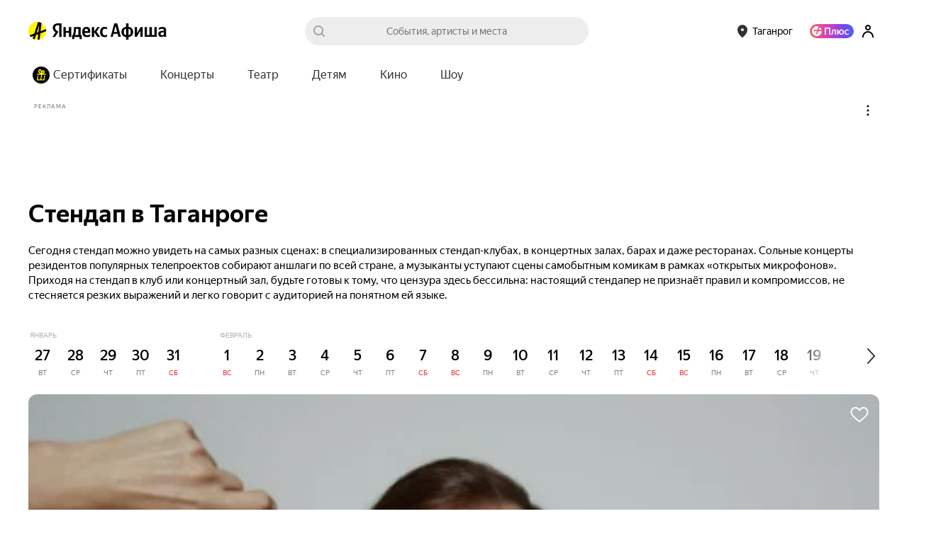

--- FILE ---
content_type: text/javascript
request_url: https://yastatic.net/s3/afisha-frontend/static/517/517.1/8835.modern.js
body_size: 12243
content:
(self.__LOADABLE_LOADED_CHUNKS__=self.__LOADABLE_LOADED_CHUNKS__||[]).push([[8835],{58859:(t,e,r)=>{var o="function"==typeof Map&&Map.prototype,n=Object.getOwnPropertyDescriptor&&o?Object.getOwnPropertyDescriptor(Map.prototype,"size"):null,a=o&&n&&"function"==typeof n.get?n.get:null,i=o&&Map.prototype.forEach,s="function"==typeof Set&&Set.prototype,l=Object.getOwnPropertyDescriptor&&s?Object.getOwnPropertyDescriptor(Set.prototype,"size"):null,c=s&&l&&"function"==typeof l.get?l.get:null,f=s&&Set.prototype.forEach,u="function"==typeof WeakMap&&WeakMap.prototype?WeakMap.prototype.has:null,p="function"==typeof WeakSet&&WeakSet.prototype?WeakSet.prototype.has:null,h="function"==typeof WeakRef&&WeakRef.prototype?WeakRef.prototype.deref:null,y=Boolean.prototype.valueOf,d=Object.prototype.toString,m=Function.prototype.toString,g=String.prototype.match,v=String.prototype.slice,b=String.prototype.replace,j=String.prototype.toUpperCase,w=String.prototype.toLowerCase,S=RegExp.prototype.test,O=Array.prototype.concat,x=Array.prototype.join,A=Array.prototype.slice,E=Math.floor,D="function"==typeof BigInt?BigInt.prototype.valueOf:null,I=Object.getOwnPropertySymbols,k="function"==typeof Symbol&&"symbol"==typeof Symbol.iterator?Symbol.prototype.toString:null,C="function"==typeof Symbol&&"object"==typeof Symbol.iterator,_="function"==typeof Symbol&&Symbol.toStringTag&&(typeof Symbol.toStringTag===C?"object":"symbol")?Symbol.toStringTag:null,N=Object.prototype.propertyIsEnumerable,R=("function"==typeof Reflect?Reflect.getPrototypeOf:Object.getPrototypeOf)||([].__proto__===Array.prototype?function(t){return t.__proto__}:null);function T(t,e){if(t===1/0||t===-1/0||t!=t||t&&t>-1e3&&t<1e3||S.call(/e/,e))return e;var r=/[0-9](?=(?:[0-9]{3})+(?![0-9]))/g;if("number"==typeof t){var o=t<0?-E(-t):E(t);if(o!==t){var n=String(o),a=v.call(e,n.length+1);return b.call(n,r,"$&_")+"."+b.call(b.call(a,/([0-9]{3})/g,"$&_"),/_$/,"")}}return b.call(e,r,"$&_")}var L=r(42634),P=L.custom,q=B(P)?P:null,M={__proto__:null,double:'"',single:"'"},F={__proto__:null,double:/(["\\])/g,single:/(['\\])/g};function K(t,e,r){var o=M[r.quoteStyle||e];return o+t+o}function W(t){return!_||!("object"==typeof t&&(_ in t||void 0!==t[_]))}function H(t){return"[object Array]"===U(t)&&W(t)}function $(t){return"[object RegExp]"===U(t)&&W(t)}function B(t){if(C)return t&&"object"==typeof t&&t instanceof Symbol;if("symbol"==typeof t)return!0;if(!t||"object"!=typeof t||!k)return!1;try{return k.call(t),!0}catch(t){}return!1}t.exports=function t(e,o,n,s){var l,d,j,S,E,I=o||{};if(Q(I,"quoteStyle")&&!Q(M,I.quoteStyle))throw TypeError('option "quoteStyle" must be "single" or "double"');if(Q(I,"maxStringLength")&&("number"==typeof I.maxStringLength?I.maxStringLength<0&&I.maxStringLength!==1/0:null!==I.maxStringLength))throw TypeError('option "maxStringLength", if provided, must be a positive integer, Infinity, or `null`');var P=!Q(I,"customInspect")||I.customInspect;if("boolean"!=typeof P&&"symbol"!==P)throw TypeError("option \"customInspect\", if provided, must be `true`, `false`, or `'symbol'`");if(Q(I,"indent")&&null!==I.indent&&"	"!==I.indent&&!(parseInt(I.indent,10)===I.indent&&I.indent>0))throw TypeError('option "indent" must be "\\t", an integer > 0, or `null`');if(Q(I,"numericSeparator")&&"boolean"!=typeof I.numericSeparator)throw TypeError('option "numericSeparator", if provided, must be `true` or `false`');var z=I.numericSeparator;if(void 0===e)return"undefined";if(null===e)return"null";if("boolean"==typeof e)return e?"true":"false";if("string"==typeof e)return function t(e,r){if(e.length>r.maxStringLength){var o=e.length-r.maxStringLength;return t(v.call(e,0,r.maxStringLength),r)+("... "+o)+" more character"+(o>1?"s":"")}var n=F[r.quoteStyle||"single"];return n.lastIndex=0,K(b.call(b.call(e,n,"\\$1"),/[\x00-\x1f]/g,Z),"single",r)}(e,I);if("number"==typeof e){if(0===e)return 1/0/e>0?"0":"-0";var te=String(e);return z?T(e,te):te}if("bigint"==typeof e){var tr=String(e)+"n";return z?T(e,tr):tr}var to=void 0===I.depth?5:I.depth;if(void 0===n&&(n=0),n>=to&&to>0&&"object"==typeof e)return H(e)?"[Array]":"[Object]";var tn=function(t,e){var r;if("	"===t.indent)r="	";else{if("number"!=typeof t.indent||!(t.indent>0))return null;r=x.call(Array(t.indent+1)," ")}return{base:r,prev:x.call(Array(e+1),r)}}(I,n);if(void 0===s)s=[];else if(V(s,e)>=0)return"[Circular]";function ta(e,r,o){if(r&&(s=A.call(s)).push(r),o){var a={depth:I.depth};return Q(I,"quoteStyle")&&(a.quoteStyle=I.quoteStyle),t(e,a,n+1,s)}return t(e,I,n+1,s)}if("function"==typeof e&&!$(e)){var ti=function(t){if(t.name)return t.name;var e=g.call(m.call(t),/^function\s*([\w$]+)/);return e?e[1]:null}(e),ts=tt(e,ta);return"[Function"+(ti?": "+ti:" (anonymous)")+"]"+(ts.length>0?" { "+x.call(ts,", ")+" }":"")}if(B(e)){var tl=C?b.call(String(e),/^(Symbol\(.*\))_[^)]*$/,"$1"):k.call(e);return"object"!=typeof e||C?tl:G(tl)}if((tc=e)&&"object"==typeof tc&&("undefined"!=typeof HTMLElement&&tc instanceof HTMLElement||"string"==typeof tc.nodeName&&"function"==typeof tc.getAttribute)){for(var tc,tf,tu="<"+w.call(String(e.nodeName)),tp=e.attributes||[],th=0;th<tp.length;th++){tu+=" "+tp[th].name+"="+K((tf=tp[th].value,b.call(String(tf),/"/g,"&quot;")),"double",I)}return tu+=">",e.childNodes&&e.childNodes.length&&(tu+="..."),tu+="</"+w.call(String(e.nodeName))+">"}if(H(e)){if(0===e.length)return"[]";var ty=tt(e,ta);return tn&&!function(t){for(var e=0;e<t.length;e++)if(V(t[e],`
`)>=0)return!1;return!0}(ty)?"["+Y(ty,tn)+"]":"[ "+x.call(ty,", ")+" ]"}if("[object Error]"===U(l=e)&&W(l)){var td=tt(e,ta);return"cause"in Error.prototype||!("cause"in e)||N.call(e,"cause")?0===td.length?"["+String(e)+"]":"{ ["+String(e)+"] "+x.call(td,", ")+" }":"{ ["+String(e)+"] "+x.call(O.call("[cause]: "+ta(e.cause),td),", ")+" }"}if("object"==typeof e&&P){if(q&&"function"==typeof e[q]&&L)return L(e,{depth:to-n});else if("symbol"!==P&&"function"==typeof e.inspect)return e.inspect()}if(function(t){if(!a||!t||"object"!=typeof t)return!1;try{a.call(t);try{c.call(t)}catch(t){return!0}return t instanceof Map}catch(t){}return!1}(e)){var tm=[];return i&&i.call(e,function(t,r){tm.push(ta(r,e,!0)+" => "+ta(t,e))}),X("Map",a.call(e),tm,tn)}if(function(t){if(!c||!t||"object"!=typeof t)return!1;try{c.call(t);try{a.call(t)}catch(t){return!0}return t instanceof Set}catch(t){}return!1}(e)){var tg=[];return f&&f.call(e,function(t){tg.push(ta(t,e))}),X("Set",c.call(e),tg,tn)}if(function(t){if(!u||!t||"object"!=typeof t)return!1;try{u.call(t,u);try{p.call(t,p)}catch(t){return!0}return t instanceof WeakMap}catch(t){}return!1}(e))return J("WeakMap");if(function(t){if(!p||!t||"object"!=typeof t)return!1;try{p.call(t,p);try{u.call(t,u)}catch(t){return!0}return t instanceof WeakSet}catch(t){}return!1}(e))return J("WeakSet");if(function(t){if(!h||!t||"object"!=typeof t)return!1;try{return h.call(t),!0}catch(t){}return!1}(e))return J("WeakRef");if("[object Number]"===U(d=e)&&W(d))return G(ta(Number(e)));if(function(t){if(!t||"object"!=typeof t||!D)return!1;try{return D.call(t),!0}catch(t){}return!1}(e))return G(ta(D.call(e)));if("[object Boolean]"===U(j=e)&&W(j))return G(y.call(e));if("[object String]"===U(S=e)&&W(S))return G(ta(String(e)));if("undefined"!=typeof window&&e===window)return"{ [object Window] }";if("undefined"!=typeof globalThis&&e===globalThis||void 0!==r.g&&e===r.g)return"{ [object globalThis] }";if(!("[object Date]"===U(E=e)&&W(E))&&!$(e)){var tv=tt(e,ta),tb=R?R(e)===Object.prototype:e instanceof Object||e.constructor===Object,tj=e instanceof Object?"":"null prototype",tw=!tb&&_&&Object(e)===e&&_ in e?v.call(U(e),8,-1):tj?"Object":"",tS=(tb||"function"!=typeof e.constructor?"":e.constructor.name?e.constructor.name+" ":"")+(tw||tj?"["+x.call(O.call([],tw||[],tj||[]),": ")+"] ":"");return 0===tv.length?tS+"{}":tn?tS+"{"+Y(tv,tn)+"}":tS+"{ "+x.call(tv,", ")+" }"}return String(e)};var z=Object.prototype.hasOwnProperty||function(t){return t in this};function Q(t,e){return z.call(t,e)}function U(t){return d.call(t)}function V(t,e){if(t.indexOf)return t.indexOf(e);for(var r=0,o=t.length;r<o;r++)if(t[r]===e)return r;return -1}function Z(t){var e=t.charCodeAt(0),r={8:"b",9:"t",10:"n",12:"f",13:"r"}[e];return r?"\\"+r:"\\x"+(e<16?"0":"")+j.call(e.toString(16))}function G(t){return"Object("+t+")"}function J(t){return t+" { ? }"}function X(t,e,r,o){return t+" ("+e+") {"+(o?Y(r,o):x.call(r,", "))+"}"}function Y(t,e){if(0===t.length)return"";var r=`
`+e.prev+e.base;return r+x.call(t,","+r)+`
`+e.prev}function tt(t,e){var r,o=H(t),n=[];if(o){n.length=t.length;for(var a=0;a<t.length;a++)n[a]=Q(t,a)?e(t[a],t):""}var i="function"==typeof I?I(t):[];if(C){r={};for(var s=0;s<i.length;s++)r["$"+i[s]]=i[s]}for(var l in t)if(Q(t,l)&&(!o||String(Number(l))!==l||!(l<t.length)))if(C&&r["$"+l]instanceof Symbol)continue;else S.call(/[^\w$]/,l)?n.push(e(l,t)+": "+e(t[l],t)):n.push(l+": "+e(t[l],t));if("function"==typeof I)for(var c=0;c<i.length;c++)N.call(t,i[c])&&n.push("["+e(i[c])+"]: "+e(t[i[c]],t));return n}},9655:function(t,e,r){var o;t=r.nmd(t),function(n){e&&e.nodeType,t&&t.nodeType;var a="object"==typeof r.g&&r.g;a.global===a||a.window===a||a.self;var i,s=/^xn--/,l=/[^\x20-\x7E]/,c=/[\x2E\u3002\uFF0E\uFF61]/g,f={overflow:"Overflow: input needs wider integers to process","not-basic":"Illegal input >= 0x80 (not a basic code point)","invalid-input":"Invalid input"},u=Math.floor,p=String.fromCharCode;function h(t){throw RangeError(f[t])}function y(t,e){for(var r=t.length,o=[];r--;)o[r]=e(t[r]);return o}function d(t,e){var r=t.split("@"),o="";return r.length>1&&(o=r[0]+"@",t=r[1]),o+y((t=t.replace(c,".")).split("."),e).join(".")}function m(t){for(var e,r,o=[],n=0,a=t.length;n<a;)(e=t.charCodeAt(n++))>=55296&&e<=56319&&n<a?(64512&(r=t.charCodeAt(n++)))==56320?o.push(((1023&e)<<10)+(1023&r)+65536):(o.push(e),n--):o.push(e);return o}function g(t){return y(t,function(t){var e="";return t>65535&&(t-=65536,e+=p(t>>>10&1023|55296),t=56320|1023&t),e+=p(t)}).join("")}function v(t,e){return t+22+75*(t<26)-((0!=e)<<5)}function b(t,e,r){var o=0;for(t=r?u(t/700):t>>1,t+=u(t/e);t>455;o+=36)t=u(t/35);return u(o+36*t/(t+38))}function j(t){var e,r,o,n,a,i,s,l,c,f,p,y=[],d=t.length,m=0,v=128,j=72;for((o=t.lastIndexOf("-"))<0&&(o=0),n=0;n<o;++n)t.charCodeAt(n)>=128&&h("not-basic"),y.push(t.charCodeAt(n));for(a=o>0?o+1:0;a<d;){for(i=m,s=1,l=36;a>=d&&h("invalid-input"),((c=(e=t.charCodeAt(a++))-48<10?e-22:e-65<26?e-65:e-97<26?e-97:36)>=36||c>u((0x7fffffff-m)/s))&&h("overflow"),m+=c*s,!(c<(f=l<=j?1:l>=j+26?26:l-j));l+=36){;s>u(0x7fffffff/(p=36-f))&&h("overflow"),s*=p}j=b(m-i,r=y.length+1,0==i),u(m/r)>0x7fffffff-v&&h("overflow"),v+=u(m/r),m%=r,y.splice(m++,0,v)}return g(y)}function w(t){var e,r,o,n,a,i,s,l,c,f,y,d,g,j,w,S=[];for(i=0,d=(t=m(t)).length,e=128,r=0,a=72;i<d;++i)(y=t[i])<128&&S.push(p(y));for(o=n=S.length,n&&S.push("-");o<d;){for(s=0x7fffffff,i=0;i<d;++i)(y=t[i])>=e&&y<s&&(s=y);for(s-e>u((0x7fffffff-r)/(g=o+1))&&h("overflow"),r+=(s-e)*g,e=s,i=0;i<d;++i)if((y=t[i])<e&&++r>0x7fffffff&&h("overflow"),y==e){for(l=r,c=36;!(l<(f=c<=a?1:c>=a+26?26:c-a));c+=36)w=l-f,j=36-f,S.push(p(v(f+w%j,0))),l=u(w/j);S.push(p(v(l,0))),a=b(r,g,o==n),r=0,++o}++r,++e}return S.join("")}i={version:"1.4.1",ucs2:{decode:m,encode:g},decode:j,encode:w,toASCII:function(t){return d(t,function(t){return l.test(t)?"xn--"+w(t):t})},toUnicode:function(t){return d(t,function(t){return s.test(t)?j(t.slice(4).toLowerCase()):t})}},void 0===(o=(function(){return i}).call(e,r,e,t))||(t.exports=o)}(0)},74765:t=>{"use strict";var e=String.prototype.replace,r=/%20/g,o={RFC1738:"RFC1738",RFC3986:"RFC3986"};t.exports={default:o.RFC3986,formatters:{RFC1738:function(t){return e.call(t,r,"+")},RFC3986:function(t){return String(t)}},RFC1738:o.RFC1738,RFC3986:o.RFC3986}},55373:(t,e,r)=>{"use strict";var o=r(98636),n=r(62642);t.exports={formats:r(74765),parse:n,stringify:o}},62642:(t,e,r)=>{"use strict";var o=r(37720),n=Object.prototype.hasOwnProperty,a=Array.isArray,i={allowDots:!1,allowEmptyArrays:!1,allowPrototypes:!1,allowSparse:!1,arrayLimit:20,charset:"utf-8",charsetSentinel:!1,comma:!1,decodeDotInKeys:!1,decoder:o.decode,delimiter:"&",depth:5,duplicates:"combine",ignoreQueryPrefix:!1,interpretNumericEntities:!1,parameterLimit:1e3,parseArrays:!0,plainObjects:!1,strictDepth:!1,strictNullHandling:!1},s=function(t,e){return t&&"string"==typeof t&&e.comma&&t.indexOf(",")>-1?t.split(","):t},l=function(t,e){var r={__proto__:null},l=e.ignoreQueryPrefix?t.replace(/^\?/,""):t;l=l.replace(/%5B/gi,"[").replace(/%5D/gi,"]");var c=e.parameterLimit===1/0?void 0:e.parameterLimit,f=l.split(e.delimiter,c),u=-1,p=e.charset;if(e.charsetSentinel)for(h=0;h<f.length;++h)0===f[h].indexOf("utf8=")&&("utf8=%E2%9C%93"===f[h]?p="utf-8":"utf8=%26%2310003%3B"===f[h]&&(p="iso-8859-1"),u=h,h=f.length);for(h=0;h<f.length;++h)if(h!==u){var h,y,d,m=f[h],g=m.indexOf("]="),v=-1===g?m.indexOf("="):g+1;-1===v?(y=e.decoder(m,i.decoder,p,"key"),d=e.strictNullHandling?null:""):(y=e.decoder(m.slice(0,v),i.decoder,p,"key"),d=o.maybeMap(s(m.slice(v+1),e),function(t){return e.decoder(t,i.decoder,p,"value")})),d&&e.interpretNumericEntities&&"iso-8859-1"===p&&(d=d.replace(/&#(\d+);/g,function(t,e){return String.fromCharCode(parseInt(e,10))})),m.indexOf("[]=")>-1&&(d=a(d)?[d]:d);var b=n.call(r,y);b&&"combine"===e.duplicates?r[y]=o.combine(r[y],d):b&&"last"!==e.duplicates||(r[y]=d)}return r},c=function(t,e,r,o){for(var n=o?e:s(e,r),a=t.length-1;a>=0;--a){var i,l=t[a];if("[]"===l&&r.parseArrays)i=r.allowEmptyArrays&&(""===n||r.strictNullHandling&&null===n)?[]:[].concat(n);else{i=r.plainObjects?Object.create(null):{};var c="["===l.charAt(0)&&"]"===l.charAt(l.length-1)?l.slice(1,-1):l,f=r.decodeDotInKeys?c.replace(/%2E/g,"."):c,u=parseInt(f,10);r.parseArrays||""!==f?!isNaN(u)&&l!==f&&String(u)===f&&u>=0&&r.parseArrays&&u<=r.arrayLimit?(i=[])[u]=n:"__proto__"!==f&&(i[f]=n):i={0:n}}n=i}return n},f=function(t,e,r,o){if(t){var a=r.allowDots?t.replace(/\.([^.[]+)/g,"[$1]"):t,i=/(\[[^[\]]*])/g,s=r.depth>0&&/(\[[^[\]]*])/.exec(a),l=s?a.slice(0,s.index):a,f=[];if(l){if(!r.plainObjects&&n.call(Object.prototype,l)&&!r.allowPrototypes)return;f.push(l)}for(var u=0;r.depth>0&&null!==(s=i.exec(a))&&u<r.depth;){if(u+=1,!r.plainObjects&&n.call(Object.prototype,s[1].slice(1,-1))&&!r.allowPrototypes)return;f.push(s[1])}if(s){if(!0===r.strictDepth)throw RangeError("Input depth exceeded depth option of "+r.depth+" and strictDepth is true");f.push("["+a.slice(s.index)+"]")}return c(f,e,r,o)}},u=function(t){if(!t)return i;if(void 0!==t.allowEmptyArrays&&"boolean"!=typeof t.allowEmptyArrays)throw TypeError("`allowEmptyArrays` option can only be `true` or `false`, when provided");if(void 0!==t.decodeDotInKeys&&"boolean"!=typeof t.decodeDotInKeys)throw TypeError("`decodeDotInKeys` option can only be `true` or `false`, when provided");if(null!==t.decoder&&void 0!==t.decoder&&"function"!=typeof t.decoder)throw TypeError("Decoder has to be a function.");if(void 0!==t.charset&&"utf-8"!==t.charset&&"iso-8859-1"!==t.charset)throw TypeError("The charset option must be either utf-8, iso-8859-1, or undefined");var e=void 0===t.charset?i.charset:t.charset,r=void 0===t.duplicates?i.duplicates:t.duplicates;if("combine"!==r&&"first"!==r&&"last"!==r)throw TypeError("The duplicates option must be either combine, first, or last");return{allowDots:void 0===t.allowDots?!0===t.decodeDotInKeys||i.allowDots:!!t.allowDots,allowEmptyArrays:"boolean"==typeof t.allowEmptyArrays?!!t.allowEmptyArrays:i.allowEmptyArrays,allowPrototypes:"boolean"==typeof t.allowPrototypes?t.allowPrototypes:i.allowPrototypes,allowSparse:"boolean"==typeof t.allowSparse?t.allowSparse:i.allowSparse,arrayLimit:"number"==typeof t.arrayLimit?t.arrayLimit:i.arrayLimit,charset:e,charsetSentinel:"boolean"==typeof t.charsetSentinel?t.charsetSentinel:i.charsetSentinel,comma:"boolean"==typeof t.comma?t.comma:i.comma,decodeDotInKeys:"boolean"==typeof t.decodeDotInKeys?t.decodeDotInKeys:i.decodeDotInKeys,decoder:"function"==typeof t.decoder?t.decoder:i.decoder,delimiter:"string"==typeof t.delimiter||o.isRegExp(t.delimiter)?t.delimiter:i.delimiter,depth:"number"==typeof t.depth||!1===t.depth?+t.depth:i.depth,duplicates:r,ignoreQueryPrefix:!0===t.ignoreQueryPrefix,interpretNumericEntities:"boolean"==typeof t.interpretNumericEntities?t.interpretNumericEntities:i.interpretNumericEntities,parameterLimit:"number"==typeof t.parameterLimit?t.parameterLimit:i.parameterLimit,parseArrays:!1!==t.parseArrays,plainObjects:"boolean"==typeof t.plainObjects?t.plainObjects:i.plainObjects,strictDepth:"boolean"==typeof t.strictDepth?!!t.strictDepth:i.strictDepth,strictNullHandling:"boolean"==typeof t.strictNullHandling?t.strictNullHandling:i.strictNullHandling}};t.exports=function(t,e){var r=u(e);if(""===t||null==t)return r.plainObjects?Object.create(null):{};for(var n="string"==typeof t?l(t,r):t,a=r.plainObjects?Object.create(null):{},i=Object.keys(n),s=0;s<i.length;++s){var c=i[s],p=f(c,n[c],r,"string"==typeof t);a=o.merge(a,p,r)}return!0===r.allowSparse?a:o.compact(a)}},98636:(t,e,r)=>{"use strict";var o=r(920),n=r(37720),a=r(74765),i=Object.prototype.hasOwnProperty,s={brackets:function(t){return t+"[]"},comma:"comma",indices:function(t,e){return t+"["+e+"]"},repeat:function(t){return t}},l=Array.isArray,c=Array.prototype.push,f=function(t,e){c.apply(t,l(e)?e:[e])},u=Date.prototype.toISOString,p=a.default,h={addQueryPrefix:!1,allowDots:!1,allowEmptyArrays:!1,arrayFormat:"indices",charset:"utf-8",charsetSentinel:!1,delimiter:"&",encode:!0,encodeDotInKeys:!1,encoder:n.encode,encodeValuesOnly:!1,format:p,formatter:a.formatters[p],indices:!1,serializeDate:function(t){return u.call(t)},skipNulls:!1,strictNullHandling:!1},y={},d=function t(e,r,a,i,s,c,u,p,d,m,g,v,b,j,w,S,O,x){for(var A,E,D=e,I=x,k=0,C=!1;void 0!==(I=I.get(y))&&!C;){var _=I.get(e);if(k+=1,void 0!==_)if(_===k)throw RangeError("Cyclic object value");else C=!0;void 0===I.get(y)&&(k=0)}if("function"==typeof m?D=m(r,D):D instanceof Date?D=b(D):"comma"===a&&l(D)&&(D=n.maybeMap(D,function(t){return t instanceof Date?b(t):t})),null===D){if(c)return d&&!S?d(r,h.encoder,O,"key",j):r;D=""}if("string"==typeof(A=D)||"number"==typeof A||"boolean"==typeof A||"symbol"==typeof A||"bigint"==typeof A||n.isBuffer(D))return d?[w(S?r:d(r,h.encoder,O,"key",j))+"="+w(d(D,h.encoder,O,"value",j))]:[w(r)+"="+w(String(D))];var N=[];if(void 0===D)return N;if("comma"===a&&l(D))S&&d&&(D=n.maybeMap(D,d)),E=[{value:D.length>0?D.join(",")||null:void 0}];else if(l(m))E=m;else{var R=Object.keys(D);E=g?R.sort(g):R}var T=p?r.replace(/\./g,"%2E"):r,L=i&&l(D)&&1===D.length?T+"[]":T;if(s&&l(D)&&0===D.length)return L+"[]";for(var P=0;P<E.length;++P){var q=E[P],M="object"==typeof q&&void 0!==q.value?q.value:D[q];if(!u||null!==M){var F=v&&p?q.replace(/\./g,"%2E"):q,K=l(D)?"function"==typeof a?a(L,F):L:L+(v?"."+F:"["+F+"]");x.set(e,k);var W=o();W.set(y,x),f(N,t(M,K,a,i,s,c,u,p,"comma"===a&&S&&l(D)?null:d,m,g,v,b,j,w,S,O,W))}}return N},m=function(t){if(!t)return h;if(void 0!==t.allowEmptyArrays&&"boolean"!=typeof t.allowEmptyArrays)throw TypeError("`allowEmptyArrays` option can only be `true` or `false`, when provided");if(void 0!==t.encodeDotInKeys&&"boolean"!=typeof t.encodeDotInKeys)throw TypeError("`encodeDotInKeys` option can only be `true` or `false`, when provided");if(null!==t.encoder&&void 0!==t.encoder&&"function"!=typeof t.encoder)throw TypeError("Encoder has to be a function.");var e,r=t.charset||h.charset;if(void 0!==t.charset&&"utf-8"!==t.charset&&"iso-8859-1"!==t.charset)throw TypeError("The charset option must be either utf-8, iso-8859-1, or undefined");var o=a.default;if(void 0!==t.format){if(!i.call(a.formatters,t.format))throw TypeError("Unknown format option provided.");o=t.format}var n=a.formatters[o],c=h.filter;if(("function"==typeof t.filter||l(t.filter))&&(c=t.filter),e=t.arrayFormat in s?t.arrayFormat:"indices"in t?t.indices?"indices":"repeat":h.arrayFormat,"commaRoundTrip"in t&&"boolean"!=typeof t.commaRoundTrip)throw TypeError("`commaRoundTrip` must be a boolean, or absent");var f=void 0===t.allowDots?!0===t.encodeDotInKeys||h.allowDots:!!t.allowDots;return{addQueryPrefix:"boolean"==typeof t.addQueryPrefix?t.addQueryPrefix:h.addQueryPrefix,allowDots:f,allowEmptyArrays:"boolean"==typeof t.allowEmptyArrays?!!t.allowEmptyArrays:h.allowEmptyArrays,arrayFormat:e,charset:r,charsetSentinel:"boolean"==typeof t.charsetSentinel?t.charsetSentinel:h.charsetSentinel,commaRoundTrip:t.commaRoundTrip,delimiter:void 0===t.delimiter?h.delimiter:t.delimiter,encode:"boolean"==typeof t.encode?t.encode:h.encode,encodeDotInKeys:"boolean"==typeof t.encodeDotInKeys?t.encodeDotInKeys:h.encodeDotInKeys,encoder:"function"==typeof t.encoder?t.encoder:h.encoder,encodeValuesOnly:"boolean"==typeof t.encodeValuesOnly?t.encodeValuesOnly:h.encodeValuesOnly,filter:c,format:o,formatter:n,serializeDate:"function"==typeof t.serializeDate?t.serializeDate:h.serializeDate,skipNulls:"boolean"==typeof t.skipNulls?t.skipNulls:h.skipNulls,sort:"function"==typeof t.sort?t.sort:null,strictNullHandling:"boolean"==typeof t.strictNullHandling?t.strictNullHandling:h.strictNullHandling}};t.exports=function(t,e){var r,n,a=t,i=m(e);"function"==typeof i.filter?a=(0,i.filter)("",a):l(i.filter)&&(r=i.filter);var c=[];if("object"!=typeof a||null===a)return"";var u=s[i.arrayFormat],p="comma"===u&&i.commaRoundTrip;r||(r=Object.keys(a)),i.sort&&r.sort(i.sort);for(var h=o(),y=0;y<r.length;++y){var g=r[y];i.skipNulls&&null===a[g]||f(c,d(a[g],g,u,p,i.allowEmptyArrays,i.strictNullHandling,i.skipNulls,i.encodeDotInKeys,i.encode?i.encoder:null,i.filter,i.sort,i.allowDots,i.serializeDate,i.format,i.formatter,i.encodeValuesOnly,i.charset,h))}var v=c.join(i.delimiter),b=!0===i.addQueryPrefix?"?":"";return i.charsetSentinel&&("iso-8859-1"===i.charset?b+="utf8=%26%2310003%3B&":b+="utf8=%E2%9C%93&"),v.length>0?b+v:""}},37720:(t,e,r)=>{"use strict";var o=r(74765),n=Object.prototype.hasOwnProperty,a=Array.isArray,i=function(){for(var t=[],e=0;e<256;++e)t.push("%"+((e<16?"0":"")+e.toString(16)).toUpperCase());return t}(),s=function(t){for(;t.length>1;){var e=t.pop(),r=e.obj[e.prop];if(a(r)){for(var o=[],n=0;n<r.length;++n)void 0!==r[n]&&o.push(r[n]);e.obj[e.prop]=o}}},l=function(t,e){for(var r=e&&e.plainObjects?Object.create(null):{},o=0;o<t.length;++o)void 0!==t[o]&&(r[o]=t[o]);return r};t.exports={arrayToObject:l,assign:function(t,e){return Object.keys(e).reduce(function(t,r){return t[r]=e[r],t},t)},combine:function(t,e){return[].concat(t,e)},compact:function(t){for(var e=[{obj:{o:t},prop:"o"}],r=[],o=0;o<e.length;++o)for(var n=e[o],a=n.obj[n.prop],i=Object.keys(a),l=0;l<i.length;++l){var c=i[l],f=a[c];"object"==typeof f&&null!==f&&-1===r.indexOf(f)&&(e.push({obj:a,prop:c}),r.push(f))}return s(e),t},decode:function(t,e,r){var o=t.replace(/\+/g," ");if("iso-8859-1"===r)return o.replace(/%[0-9a-f]{2}/gi,unescape);try{return decodeURIComponent(o)}catch(t){return o}},encode:function(t,e,r,n,a){if(0===t.length)return t;var s=t;if("symbol"==typeof t?s=Symbol.prototype.toString.call(t):"string"!=typeof t&&(s=String(t)),"iso-8859-1"===r)return escape(s).replace(/%u[0-9a-f]{4}/gi,function(t){return"%26%23"+parseInt(t.slice(2),16)+"%3B"});for(var l="",c=0;c<s.length;c+=1024){for(var f=s.length>=1024?s.slice(c,c+1024):s,u=[],p=0;p<f.length;++p){var h=f.charCodeAt(p);if(45===h||46===h||95===h||126===h||h>=48&&h<=57||h>=65&&h<=90||h>=97&&h<=122||a===o.RFC1738&&(40===h||41===h)){u[u.length]=f.charAt(p);continue}if(h<128){u[u.length]=i[h];continue}if(h<2048){u[u.length]=i[192|h>>6]+i[128|63&h];continue}if(h<55296||h>=57344){u[u.length]=i[224|h>>12]+i[128|h>>6&63]+i[128|63&h];continue}p+=1,h=65536+((1023&h)<<10|1023&f.charCodeAt(p)),u[u.length]=i[240|h>>18]+i[128|h>>12&63]+i[128|h>>6&63]+i[128|63&h]}l+=u.join("")}return l},isBuffer:function(t){return!!t&&"object"==typeof t&&!!(t.constructor&&t.constructor.isBuffer&&t.constructor.isBuffer(t))},isRegExp:function(t){return"[object RegExp]"===Object.prototype.toString.call(t)},maybeMap:function(t,e){if(a(t)){for(var r=[],o=0;o<t.length;o+=1)r.push(e(t[o]));return r}return e(t)},merge:function t(e,r,o){if(!r)return e;if("object"!=typeof r){if(a(e))e.push(r);else{if(!e||"object"!=typeof e)return[e,r];(o&&(o.plainObjects||o.allowPrototypes)||!n.call(Object.prototype,r))&&(e[r]=!0)}return e}if(!e||"object"!=typeof e)return[e].concat(r);var i=e;return(a(e)&&!a(r)&&(i=l(e,o)),a(e)&&a(r))?(r.forEach(function(r,a){if(n.call(e,a)){var i=e[a];i&&"object"==typeof i&&r&&"object"==typeof r?e[a]=t(i,r,o):e.push(r)}else e[a]=r}),e):Object.keys(r).reduce(function(e,a){var i=r[a];return n.call(e,a)?e[a]=t(e[a],i,o):e[a]=i,e},i)}}},14803:(t,e,r)=>{"use strict";var o=r(58859),n=r(69675),a=function(t,e,r){for(var o,n=t;null!=(o=n.next);n=o)if(o.key===e)return n.next=o.next,r||(o.next=t.next,t.next=o),o},i=function(t,e){if(t){var r=a(t,e);return r&&r.value}},s=function(t,e,r){var o=a(t,e);o?o.value=r:t.next={key:e,next:t.next,value:r}},l=function(t,e){if(t)return a(t,e,!0)};t.exports=function(){var t,e={assert:function(t){if(!e.has(t))throw new n("Side channel does not contain "+o(t))},delete:function(e){var r=t&&t.next,o=l(t,e);return o&&r&&r===o&&(t=void 0),!!o},get:function(e){return i(t,e)},has:function(e){var r;return!!(r=t)&&!!a(r,e)},set:function(e,r){t||(t={next:void 0}),s(t,e,r)}};return e}},80507:(t,e,r)=>{"use strict";var o=r(70453),n=r(36556),a=r(58859),i=r(69675),s=o("%Map%",!0),l=n("Map.prototype.get",!0),c=n("Map.prototype.set",!0),f=n("Map.prototype.has",!0),u=n("Map.prototype.delete",!0),p=n("Map.prototype.size",!0);t.exports=!!s&&function(){var t,e={assert:function(t){if(!e.has(t))throw new i("Side channel does not contain "+a(t))},delete:function(e){if(t){var r=u(t,e);return 0===p(t)&&(t=void 0),r}return!1},get:function(e){if(t)return l(t,e)},has:function(e){return!!t&&f(t,e)},set:function(e,r){t||(t=new s),c(t,e,r)}};return e}},72271:(t,e,r)=>{"use strict";var o=r(70453),n=r(36556),a=r(58859),i=r(80507),s=r(69675),l=o("%WeakMap%",!0),c=n("WeakMap.prototype.get",!0),f=n("WeakMap.prototype.set",!0),u=n("WeakMap.prototype.has",!0),p=n("WeakMap.prototype.delete",!0);t.exports=l?function(){var t,e,r={assert:function(t){if(!r.has(t))throw new s("Side channel does not contain "+a(t))},delete:function(r){if(l&&r&&("object"==typeof r||"function"==typeof r)){if(t)return p(t,r)}else if(i&&e)return e.delete(r);return!1},get:function(r){return l&&r&&("object"==typeof r||"function"==typeof r)&&t?c(t,r):e&&e.get(r)},has:function(r){return l&&r&&("object"==typeof r||"function"==typeof r)&&t?u(t,r):!!e&&e.has(r)},set:function(r,o){l&&r&&("object"==typeof r||"function"==typeof r)?(t||(t=new l),f(t,r,o)):i&&(e||(e=i()),e.set(r,o))}};return r}:i},920:(t,e,r)=>{"use strict";var o=r(69675),n=r(58859),a=r(14803),i=r(80507),s=r(72271)||i||a;t.exports=function(){var t,e={assert:function(t){if(!e.has(t))throw new o("Side channel does not contain "+n(t))},delete:function(e){return!!t&&t.delete(e)},get:function(e){return t&&t.get(e)},has:function(e){return!!t&&t.has(e)},set:function(e,r){t||(t=s()),t.set(e,r)}};return e}},88835:(t,e,r)=>{"use strict";var o=r(9655);function n(){this.protocol=null,this.slashes=null,this.auth=null,this.host=null,this.port=null,this.hostname=null,this.hash=null,this.search=null,this.query=null,this.pathname=null,this.path=null,this.href=null}var a=/^([a-z0-9.+-]+:)/i,i=/:[0-9]*$/,s=/^(\/\/?(?!\/)[^?\s]*)(\?[^\s]*)?$/,l=["'"].concat(["{","}","|","\\","^","`"].concat(["<",">",'"',"`"," ","\r",`
`,"	"])),c=["%","/","?",";","#"].concat(l),f=["/","?","#"],u=/^[+a-z0-9A-Z_-]{0,63}$/,p=/^([+a-z0-9A-Z_-]{0,63})(.*)$/,h={javascript:!0,"javascript:":!0},y={javascript:!0,"javascript:":!0},d={http:!0,https:!0,ftp:!0,gopher:!0,file:!0,"http:":!0,"https:":!0,"ftp:":!0,"gopher:":!0,"file:":!0},m=r(55373);function g(t,e,r){if(t&&"object"==typeof t&&t instanceof n)return t;var o=new n;return o.parse(t,e,r),o}n.prototype.parse=function(t,e,r){if("string"!=typeof t)throw TypeError("Parameter 'url' must be a string, not "+typeof t);var n=t.indexOf("?"),i=-1!==n&&n<t.indexOf("#")?"?":"#",g=t.split(i);g[0]=g[0].replace(/\\/g,"/");var v=t=g.join(i);if(v=v.trim(),!r&&1===t.split("#").length){var b=s.exec(v);if(b)return this.path=v,this.href=v,this.pathname=b[1],b[2]?(this.search=b[2],e?this.query=m.parse(this.search.substr(1)):this.query=this.search.substr(1)):e&&(this.search="",this.query={}),this}var j=a.exec(v);if(j){var w=(j=j[0]).toLowerCase();this.protocol=w,v=v.substr(j.length)}if(r||j||v.match(/^\/\/[^@/]+@[^@/]+/)){var S="//"===v.substr(0,2);S&&!(j&&y[j])&&(v=v.substr(2),this.slashes=!0)}if(!y[j]&&(S||j&&!d[j])){for(var O,x,A=-1,E=0;E<f.length;E++){var D=v.indexOf(f[E]);-1!==D&&(-1===A||D<A)&&(A=D)}-1!==(x=-1===A?v.lastIndexOf("@"):v.lastIndexOf("@",A))&&(O=v.slice(0,x),v=v.slice(x+1),this.auth=decodeURIComponent(O)),A=-1;for(var E=0;E<c.length;E++){var D=v.indexOf(c[E]);-1!==D&&(-1===A||D<A)&&(A=D)}-1===A&&(A=v.length),this.host=v.slice(0,A),v=v.slice(A),this.parseHost(),this.hostname=this.hostname||"";var I="["===this.hostname[0]&&"]"===this.hostname[this.hostname.length-1];if(!I)for(var k=this.hostname.split(/\./),E=0,C=k.length;E<C;E++){var _=k[E];if(_&&!_.match(u)){for(var N="",R=0,T=_.length;R<T;R++)_.charCodeAt(R)>127?N+="x":N+=_[R];if(!N.match(u)){var L=k.slice(0,E),P=k.slice(E+1),q=_.match(p);q&&(L.push(q[1]),P.unshift(q[2])),P.length&&(v="/"+P.join(".")+v),this.hostname=L.join(".");break}}}this.hostname.length>255?this.hostname="":this.hostname=this.hostname.toLowerCase(),I||(this.hostname=o.toASCII(this.hostname));var M=this.port?":"+this.port:"",F=this.hostname||"";this.host=F+M,this.href+=this.host,I&&(this.hostname=this.hostname.substr(1,this.hostname.length-2),"/"!==v[0]&&(v="/"+v))}if(!h[w])for(var E=0,C=l.length;E<C;E++){var K=l[E];if(-1!==v.indexOf(K)){var W=encodeURIComponent(K);W===K&&(W=escape(K)),v=v.split(K).join(W)}}var H=v.indexOf("#");-1!==H&&(this.hash=v.substr(H),v=v.slice(0,H));var $=v.indexOf("?");if(-1!==$?(this.search=v.substr($),this.query=v.substr($+1),e&&(this.query=m.parse(this.query)),v=v.slice(0,$)):e&&(this.search="",this.query={}),v&&(this.pathname=v),d[w]&&this.hostname&&!this.pathname&&(this.pathname="/"),this.pathname||this.search){var M=this.pathname||"",B=this.search||"";this.path=M+B}return this.href=this.format(),this},n.prototype.format=function(){var t=this.auth||"";t&&(t=(t=encodeURIComponent(t)).replace(/%3A/i,":")+"@");var e=this.protocol||"",r=this.pathname||"",o=this.hash||"",n=!1,a="";this.host?n=t+this.host:this.hostname&&(n=t+(-1===this.hostname.indexOf(":")?this.hostname:"["+this.hostname+"]"),this.port&&(n+=":"+this.port)),this.query&&"object"==typeof this.query&&Object.keys(this.query).length&&(a=m.stringify(this.query,{arrayFormat:"repeat",addQueryPrefix:!1}));var i=this.search||a&&"?"+a||"";return e&&":"!==e.substr(-1)&&(e+=":"),this.slashes||(!e||d[e])&&!1!==n?(n="//"+(n||""),r&&"/"!==r.charAt(0)&&(r="/"+r)):n||(n=""),o&&"#"!==o.charAt(0)&&(o="#"+o),i&&"?"!==i.charAt(0)&&(i="?"+i),e+n+(r=r.replace(/[?#]/g,function(t){return encodeURIComponent(t)}))+(i=i.replace("#","%23"))+o},n.prototype.resolve=function(t){return this.resolveObject(g(t,!1,!0)).format()},n.prototype.resolveObject=function(t){if("string"==typeof t){var e=new n;e.parse(t,!1,!0),t=e}for(var r=new n,o=Object.keys(this),a=0;a<o.length;a++){var i=o[a];r[i]=this[i]}if(r.hash=t.hash,""===t.href)return r.href=r.format(),r;if(t.slashes&&!t.protocol){for(var s=Object.keys(t),l=0;l<s.length;l++){var c=s[l];"protocol"!==c&&(r[c]=t[c])}return d[r.protocol]&&r.hostname&&!r.pathname&&(r.pathname="/",r.path=r.pathname),r.href=r.format(),r}if(t.protocol&&t.protocol!==r.protocol){if(!d[t.protocol]){for(var f=Object.keys(t),u=0;u<f.length;u++){var p=f[u];r[p]=t[p]}return r.href=r.format(),r}if(r.protocol=t.protocol,t.host||y[t.protocol])r.pathname=t.pathname;else{for(var h=(t.pathname||"").split("/");h.length&&!(t.host=h.shift()););t.host||(t.host=""),t.hostname||(t.hostname=""),""!==h[0]&&h.unshift(""),h.length<2&&h.unshift(""),r.pathname=h.join("/")}if(r.search=t.search,r.query=t.query,r.host=t.host||"",r.auth=t.auth,r.hostname=t.hostname||t.host,r.port=t.port,r.pathname||r.search){var m=r.pathname||"",g=r.search||"";r.path=m+g}return r.slashes=r.slashes||t.slashes,r.href=r.format(),r}var v=r.pathname&&"/"===r.pathname.charAt(0),b=t.host||t.pathname&&"/"===t.pathname.charAt(0),j=b||v||r.host&&t.pathname,w=j,S=r.pathname&&r.pathname.split("/")||[],h=t.pathname&&t.pathname.split("/")||[],O=r.protocol&&!d[r.protocol];if(O&&(r.hostname="",r.port=null,r.host&&(""===S[0]?S[0]=r.host:S.unshift(r.host)),r.host="",t.protocol&&(t.hostname=null,t.port=null,t.host&&(""===h[0]?h[0]=t.host:h.unshift(t.host)),t.host=null),j=j&&(""===h[0]||""===S[0])),b)r.host=t.host||""===t.host?t.host:r.host,r.hostname=t.hostname||""===t.hostname?t.hostname:r.hostname,r.search=t.search,r.query=t.query,S=h;else if(h.length)S||(S=[]),S.pop(),S=S.concat(h),r.search=t.search,r.query=t.query;else if(null!=t.search){if(O){r.host=S.shift(),r.hostname=r.host;var x=!!(r.host&&r.host.indexOf("@")>0)&&r.host.split("@");x&&(r.auth=x.shift(),r.hostname=x.shift(),r.host=r.hostname)}return r.search=t.search,r.query=t.query,(null!==r.pathname||null!==r.search)&&(r.path=(r.pathname?r.pathname:"")+(r.search?r.search:"")),r.href=r.format(),r}if(!S.length)return r.pathname=null,r.search?r.path="/"+r.search:r.path=null,r.href=r.format(),r;for(var A=S.slice(-1)[0],E=(r.host||t.host||S.length>1)&&("."===A||".."===A)||""===A,D=0,I=S.length;I>=0;I--)"."===(A=S[I])?S.splice(I,1):".."===A?(S.splice(I,1),D++):D&&(S.splice(I,1),D--);if(!j&&!w)for(;D--;)S.unshift("..");j&&""!==S[0]&&(!S[0]||"/"!==S[0].charAt(0))&&S.unshift(""),E&&"/"!==S.join("/").substr(-1)&&S.push("");var k=""===S[0]||S[0]&&"/"===S[0].charAt(0);if(O){r.hostname=k?"":S.length?S.shift():"",r.host=r.hostname;var x=!!(r.host&&r.host.indexOf("@")>0)&&r.host.split("@");x&&(r.auth=x.shift(),r.hostname=x.shift(),r.host=r.hostname)}return(j=j||r.host&&S.length)&&!k&&S.unshift(""),S.length>0?r.pathname=S.join("/"):(r.pathname=null,r.path=null),(null!==r.pathname||null!==r.search)&&(r.path=(r.pathname?r.pathname:"")+(r.search?r.search:"")),r.auth=t.auth||r.auth,r.slashes=r.slashes||t.slashes,r.href=r.format(),r},n.prototype.parseHost=function(){var t=this.host,e=i.exec(t);e&&(":"!==(e=e[0])&&(this.port=e.substr(1)),t=t.substr(0,t.length-e.length)),t&&(this.hostname=t)},e.qg=g}}]);
//# sourceMappingURL=8835.modern.js.map